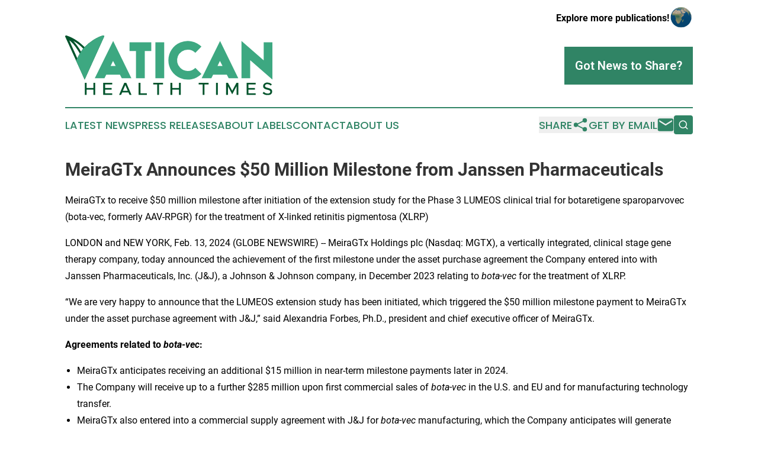

--- FILE ---
content_type: text/html;charset=utf-8
request_url: https://www.vaticanhealthtimes.com/article/688269545-meiragtx-announces-50-million-milestone-from-janssen-pharmaceuticals
body_size: 8075
content:
<!DOCTYPE html>
<html lang="en">
<head>
  <title>MeiraGTx Announces $50 Million Milestone from Janssen Pharmaceuticals | Vatican Health Times</title>
  <meta charset="utf-8">
  <meta name="viewport" content="width=device-width, initial-scale=1">
    <meta name="description" content="Vatican Health Times is an online news publication focusing on health &amp; wellness in the Vatican City: Exploring the health and wellness news of the Vatican">
    <link rel="icon" href="https://cdn.newsmatics.com/agp/sites/vaticanhealthtimes-favicon-1.png" type="image/png">
  <meta name="csrf-token" content="sF3A73xOm6j9nnZz_ERYInrbbvoTz9zsPx_EfZKIdm0=">
  <meta name="csrf-param" content="authenticity_token">
  <link href="/css/styles.min.css?v1d0b8e25eaccc1ca72b30a2f13195adabfa54991" rel="stylesheet" data-turbo-track="reload">
  <link rel="stylesheet" href="/plugins/vanilla-cookieconsent/cookieconsent.css?v1d0b8e25eaccc1ca72b30a2f13195adabfa54991">
  
<style type="text/css">
    :root {
        --color-primary-background: rgba(48, 132, 101, 0.1);
        --color-primary: #308465;
        --color-secondary: #00532B;
    }
</style>

  <script type="importmap">
    {
      "imports": {
          "adController": "/js/controllers/adController.js?v1d0b8e25eaccc1ca72b30a2f13195adabfa54991",
          "alertDialog": "/js/controllers/alertDialog.js?v1d0b8e25eaccc1ca72b30a2f13195adabfa54991",
          "articleListController": "/js/controllers/articleListController.js?v1d0b8e25eaccc1ca72b30a2f13195adabfa54991",
          "dialog": "/js/controllers/dialog.js?v1d0b8e25eaccc1ca72b30a2f13195adabfa54991",
          "flashMessage": "/js/controllers/flashMessage.js?v1d0b8e25eaccc1ca72b30a2f13195adabfa54991",
          "gptAdController": "/js/controllers/gptAdController.js?v1d0b8e25eaccc1ca72b30a2f13195adabfa54991",
          "hamburgerController": "/js/controllers/hamburgerController.js?v1d0b8e25eaccc1ca72b30a2f13195adabfa54991",
          "labelsDescription": "/js/controllers/labelsDescription.js?v1d0b8e25eaccc1ca72b30a2f13195adabfa54991",
          "searchController": "/js/controllers/searchController.js?v1d0b8e25eaccc1ca72b30a2f13195adabfa54991",
          "videoController": "/js/controllers/videoController.js?v1d0b8e25eaccc1ca72b30a2f13195adabfa54991",
          "navigationController": "/js/controllers/navigationController.js?v1d0b8e25eaccc1ca72b30a2f13195adabfa54991"          
      }
    }
  </script>
  <script>
      (function(w,d,s,l,i){w[l]=w[l]||[];w[l].push({'gtm.start':
      new Date().getTime(),event:'gtm.js'});var f=d.getElementsByTagName(s)[0],
      j=d.createElement(s),dl=l!='dataLayer'?'&l='+l:'';j.async=true;
      j.src='https://www.googletagmanager.com/gtm.js?id='+i+dl;
      f.parentNode.insertBefore(j,f);
      })(window,document,'script','dataLayer','GTM-KGCXW2X');
  </script>

  <script>
    window.dataLayer.push({
      'cookie_settings': 'delta'
    });
  </script>
</head>
<body class="df-5 is-subpage">
<noscript>
  <iframe src="https://www.googletagmanager.com/ns.html?id=GTM-KGCXW2X"
          height="0" width="0" style="display:none;visibility:hidden"></iframe>
</noscript>
<div class="layout">

  <!-- Top banner -->
  <div class="max-md:hidden w-full content universal-ribbon-inner flex justify-end items-center">
    <a href="https://www.affinitygrouppublishing.com/" target="_blank" class="brands">
      <span class="font-bold text-black">Explore more publications!</span>
      <div>
        <img src="/images/globe.png" height="40" width="40" class="icon-globe"/>
      </div>
    </a>
  </div>
  <header data-controller="hamburger">
  <div class="content">
    <div class="header-top">
      <div class="flex gap-2 masthead-container justify-between items-center">
        <div class="mr-4 logo-container">
          <a href="/">
              <img src="https://cdn.newsmatics.com/agp/sites/vaticanhealthtimes-logo-1.svg" alt="Vatican Health Times"
                class="max-md:!h-[60px] lg:!max-h-[115px]" height="115"
                width="auto" />
          </a>
        </div>
        <button class="hamburger relative w-8 h-6">
          <span aria-hidden="true"
            class="block absolute h-[2px] w-9 bg-[--color-primary] transform transition duration-500 ease-in-out -translate-y-[15px]"></span>
          <span aria-hidden="true"
            class="block absolute h-[2px] w-7 bg-[--color-primary] transform transition duration-500 ease-in-out translate-x-[7px]"></span>
          <span aria-hidden="true"
            class="block absolute h-[2px] w-9 bg-[--color-primary] transform transition duration-500 ease-in-out translate-y-[15px]"></span>
        </button>
        <a href="/submit-news" class="max-md:hidden button button-upload-content button-primary w-fit">
          <span>Got News to Share?</span>
        </a>
      </div>
      <!--  Screen size line  -->
      <div class="absolute bottom-0 -ml-[20px] w-screen h-[1px] bg-[--color-primary] z-50 md:hidden">
      </div>
    </div>
    <!-- Navigation bar -->
    <div class="navigation is-hidden-on-mobile" id="main-navigation">
      <div class="w-full md:hidden">
        <div data-controller="search" class="relative w-full">
  <div data-search-target="form" class="relative active">
    <form data-action="submit->search#performSearch" class="search-form">
      <input type="text" name="query" placeholder="Search..." data-search-target="input" class="search-input md:hidden" />
      <button type="button" data-action="click->search#toggle" data-search-target="icon" class="button-search">
        <img height="18" width="18" src="/images/search.svg" />
      </button>
    </form>
  </div>
</div>

      </div>
      <nav class="navigation-part">
          <a href="/latest-news" class="nav-link">
            Latest News
          </a>
          <a href="/press-releases" class="nav-link">
            Press Releases
          </a>
          <a href="/about-labels" class="nav-link">
            About Labels
          </a>
          <a href="/contact" class="nav-link">
            Contact
          </a>
          <a href="/about" class="nav-link">
            About Us
          </a>
      </nav>
      <div class="w-full md:w-auto md:justify-end">
        <div data-controller="navigation" class="header-actions hidden">
  <button class="nav-link flex gap-1 items-center" onclick="window.ShareDialog.openDialog()">
    <span data-navigation-target="text">
      Share
    </span>
    <span class="icon-share"></span>
  </button>
  <button onclick="window.AlertDialog.openDialog()" class="nav-link nav-link-email flex items-center gap-1.5">
    <span data-navigation-target="text">
      Get by Email
    </span>
    <span class="icon-mail"></span>
  </button>
  <div class="max-md:hidden">
    <div data-controller="search" class="relative w-full">
  <div data-search-target="form" class="relative active">
    <form data-action="submit->search#performSearch" class="search-form">
      <input type="text" name="query" placeholder="Search..." data-search-target="input" class="search-input md:hidden" />
      <button type="button" data-action="click->search#toggle" data-search-target="icon" class="button-search">
        <img height="18" width="18" src="/images/search.svg" />
      </button>
    </form>
  </div>
</div>

  </div>
</div>

      </div>
      <a href="/submit-news" class="md:hidden uppercase button button-upload-content button-primary w-fit">
        <span>Got News to Share?</span>
      </a>
      <a href="https://www.affinitygrouppublishing.com/" target="_blank" class="nav-link-agp">
        Explore more publications!
        <img src="/images/globe.png" height="35" width="35" />
      </a>
    </div>
  </div>
</header>

  <div id="main-content" class="content">
    <div id="flash-message"></div>
    <h1>MeiraGTx Announces $50 Million Milestone from Janssen Pharmaceuticals</h1>
<div class="press-release">
  <h2>MeiraGTx to receive $50 million milestone after initiation of the extension study for the Phase 3 LUMEOS clinical trial for botaretigene sparoparvovec (bota-vec, formerly AAV-RPGR) for the treatment of X-linked retinitis pigmentosa (XLRP)</h2>
      <p align="left">LONDON&#xA0;and&#xA0;NEW YORK, Feb.  13, 2024  (GLOBE NEWSWIRE) -- MeiraGTx Holdings plc&#xA0;(Nasdaq: MGTX), a vertically integrated, clinical stage gene therapy company, today announced the achievement of the first milestone under the asset purchase agreement the Company entered into with Janssen Pharmaceuticals, Inc. (J&amp;J), a Johnson &amp; Johnson company, in December 2023 relating to <em>bota-vec</em> for the treatment of XLRP.<br></p>  <p>&#x201C;We are very happy to announce that the LUMEOS extension study has been initiated, which triggered the $50 million milestone payment to MeiraGTx under the asset purchase agreement with J&amp;J,&#x201D; said Alexandria Forbes, Ph.D., president and chief executive officer of MeiraGTx.</p>  <p><strong>Agreements related to </strong><strong><em>bota-vec</em></strong><strong>:</strong></p>  <ul type="disc">
<li>MeiraGTx anticipates receiving an additional $15 million in near-term milestone payments later in 2024.</li>
<li>The Company will receive up to a further $285 million upon first commercial sales of <em>bota-vec</em> in the U.S. and EU and for manufacturing technology transfer.</li>
<li>MeiraGTx also entered into a commercial supply agreement with J&amp;J for <em>bota-vec</em> manufacturing, which the Company anticipates will generate additional revenue during the product launch. <br><br>
</li>
</ul>  <p><strong>About MeiraGTx</strong><br>MeiraGTx (Nasdaq: MGTX) is a vertically integrated, clinical-stage gene therapy company with a broad pipeline of late stage clinical programs supported by end-to-end manufacturing capabilities. MeiraGTx has an internally developed manufacturing platform process, internal plasmid production for GMP, two GMP viral vector production facilities as well as an in-house Quality Control hub for stability and release, all fit for IND through commercial supply. MeiraGTx has core capabilities in viral vector design and optimization and a transformative Riboswitch gene regulation platform technology that allows precise, dose-responsive control of gene expression by oral small molecules. MeiraGTx is focusing the Riboswitch platform on delivery of metabolic peptides including GLP-1, GIP, Glucagon and PYY using oral small molecules, as well as cell therapy for autoimmune disease. Although initially focusing on the eye, central nervous system, and salivary gland, MeiraGTx has developed the technology to apply genetic medicine to more common diseases, increasing efficacy, addressing novel targets, and expanding access in some of the largest disease areas where the unmet need remains great.</p>  <p>For more information, please visit <a href="https://www.globenewswire.com/Tracker?data=f9IocmH_t9tEUbDFSF4jA1Z3CCntctP-9pwcqZddV3xMM-Xt52NphYkQULVwGKninHM_8PoOEiYaghFSmYv55g==" rel="nofollow" target="_blank">www.meiragtx.com</a></p>  <p><strong>Forward Looking Statement</strong><br>This press release contains forward-looking statements within the meaning of the Private Securities Litigation Reform Act of 1995. All statements contained in this press release that do not relate to matters of historical fact should be considered forward-looking statements, including, without limitation, statements regarding our product candidate development, our ability to manufacture product candidates, potential milestone payments and the achievement of such milestones, including the receipt of the near-term milestone payments and the impact on our cash runway, and our pre-clinical data and reporting of such data and the timing of results of data, as well as statements that include the words &#x201C;expect,&#x201D; &#x201C;will,&#x201D; &#x201C;intend,&#x201D; &#x201C;plan,&#x201D; &#x201C;believe,&#x201D; &#x201C;project,&#x201D; &#x201C;forecast,&#x201D; &#x201C;estimate,&#x201D; &#x201C;may,&#x201D; &#x201C;could,&#x201D; &#x201C;should,&#x201D; &#x201C;would,&#x201D; &#x201C;continue,&#x201D; &#x201C;anticipate&#x201D; and similar statements of a future or forward-looking nature. These forward-looking statements are based on management&#x2019;s current expectations. These statements are neither promises nor guarantees, but involve known and unknown risks, uncertainties and other important factors that may cause actual results, performance or achievements to be materially different from any future results, performance or achievements expressed or implied by the forward-looking statements, including, but not limited to, our incurrence of significant losses; any inability to achieve or maintain profitability, raise additional capital, repay our debt obligations, identify additional and develop existing product candidates, successfully execute strategic priorities, bring product candidates to market, expansion of our manufacturing facilities and processes, successfully enroll patients in and complete clinical trials, accurately predict growth assumptions, recognize benefits of any orphan drug designations, retain key personnel or attract qualified employees, or incur expected levels of operating expenses; the impact of the COVID-19 pandemic on the status, enrollment, timing and results of our clinical trials and on our business, results of operations and financial condition; failure of early data to predict eventual outcomes; failure to obtain FDA or other regulatory approval for product candidates within expected time frames or at all; the novel nature and impact of negative public opinion of gene therapy; failure to comply with ongoing regulatory obligations; contamination or shortage of raw materials or other manufacturing issues; changes in healthcare laws; risks associated with our international operations; significant competition in the pharmaceutical and biotechnology industries; dependence on third parties; risks related to intellectual property; changes in tax policy or treatment; our ability to utilize our loss and tax credit carryforwards; litigation risks; and the other important factors discussed under the caption &#x201C;Risk Factors&#x201D; in our Quarterly Report on Form 10-Q for the quarter ended September 30, 2023, as such factors may be updated from time to time in our other filings with the SEC, which are accessible on the SEC&#x2019;s website at www.sec.gov. These and other important factors could cause actual results to differ materially from those indicated by the forward-looking statements made in this press release. Any such forward-looking statements represent management&#x2019;s estimates as of the date of this press release. While we may elect to update such forward-looking statements at some point in the future, unless required by law, we disclaim any obligation to do so, even if subsequent events cause our views to change. Thus, one should not assume that our silence over time means that actual events are bearing out as expressed or implied in such forward-looking statements. These forward-looking statements should not be relied upon as representing our views as of any date subsequent to the date of this press release.</p>  <p><strong>Contacts</strong></p>  <p><strong>Investors:</strong><br>MeiraGTx<br><a href="https://www.globenewswire.com/Tracker?data=[base64]" rel="nofollow" target="_blank">Investors@meiragtx.com</a></p>  <p>or</p>  <p><strong>Media:</strong><br>Jason Braco, Ph.D.<br>LifeSci Communications<br><a href="https://www.globenewswire.com/Tracker?data=psiXgUrbJfvylHDRXluNqJsAdS4LceksYZsaPshRyXROXgQUGnVTELphIen_6RUieSPrWP2O0YcZRvynA3wnvtkeBMbrNCRq0Dik-_zfBTQ=" rel="nofollow" target="_blank">jbraco@lifescicomms.com</a></p>  <p></p> <img class="__GNW8366DE3E__IMG" src="https://www.globenewswire.com/newsroom/ti?nf=OTAzNjMwMyM2MDY4MDc1IzIxMDA0MTQ="> <br><img src="https://ml.globenewswire.com/media/ODI5Mjk5NzgtYmJlNi00NGJiLWI2NzQtYjFlYjJmMmViYTFiLTExMTE5ODU=/tiny/MeiraGTx.png" referrerpolicy="no-referrer-when-downgrade"><p><a href="https://www.globenewswire.com/NewsRoom/AttachmentNg/6b45b8d0-975e-494b-8a46-b88360aa1791" rel="nofollow"><img src="https://ml.globenewswire.com/media/6b45b8d0-975e-494b-8a46-b88360aa1791/small/mgx-logo-png.png" border="0" width="150" height="30" alt="Primary Logo"></a></p>
    <p>
  Legal Disclaimer:
</p>
<p>
  EIN Presswire provides this news content "as is" without warranty of any kind. We do not accept any responsibility or liability
  for the accuracy, content, images, videos, licenses, completeness, legality, or reliability of the information contained in this
  article. If you have any complaints or copyright issues related to this article, kindly contact the author above.
</p>
<img class="prtr" src="https://www.einpresswire.com/tracking/article.gif?t=5&a=bbMX8D4R4qP8UiMY&i=YV-2L9s5fFSB3iD-" alt="">
</div>

  </div>
</div>
<footer class="footer footer-with-line">
  <div class="content flex flex-col">
    <p class="footer-text text-sm mb-4 order-2 lg:order-1">© 1995-2026 Newsmatics Inc. dba Affinity Group Publishing &amp; Vatican Health Times. All Rights Reserved.</p>
    <div class="footer-nav lg:mt-2 mb-[30px] lg:mb-0 flex gap-7 flex-wrap justify-center order-1 lg:order-2">
        <a href="/about" class="footer-link">About</a>
        <a href="/archive" class="footer-link">Press Release Archive</a>
        <a href="/submit-news" class="footer-link">Submit Press Release</a>
        <a href="/legal/terms" class="footer-link">Terms &amp; Conditions</a>
        <a href="/legal/dmca" class="footer-link">Copyright/DMCA Policy</a>
        <a href="/legal/privacy" class="footer-link">Privacy Policy</a>
        <a href="/contact" class="footer-link">Contact</a>
    </div>
  </div>
</footer>
<div data-controller="dialog" data-dialog-url-value="/" data-action="click->dialog#clickOutside">
  <dialog
    class="modal-shadow fixed backdrop:bg-black/20 z-40 text-left bg-white rounded-full w-[350px] h-[350px] overflow-visible"
    data-dialog-target="modal"
  >
    <div class="text-center h-full flex items-center justify-center">
      <button data-action="click->dialog#close" type="button" class="modal-share-close-button">
        ✖
      </button>
      <div>
        <div class="mb-4">
          <h3 class="font-bold text-[28px] mb-3">Share us</h3>
          <span class="text-[14px]">on your social networks:</span>
        </div>
        <div class="flex gap-6 justify-center text-center">
          <a href="https://www.facebook.com/sharer.php?u=https://www.vaticanhealthtimes.com" class="flex flex-col items-center font-bold text-[#4a4a4a] text-sm" target="_blank">
            <span class="h-[55px] flex items-center">
              <img width="40px" src="/images/fb.png" alt="Facebook" class="mb-2">
            </span>
            <span class="text-[14px]">
              Facebook
            </span>
          </a>
          <a href="https://www.linkedin.com/sharing/share-offsite/?url=https://www.vaticanhealthtimes.com" class="flex flex-col items-center font-bold text-[#4a4a4a] text-sm" target="_blank">
            <span class="h-[55px] flex items-center">
              <img width="40px" height="40px" src="/images/linkedin.png" alt="LinkedIn" class="mb-2">
            </span>
            <span class="text-[14px]">
            LinkedIn
            </span>
          </a>
        </div>
      </div>
    </div>
  </dialog>
</div>

<div data-controller="alert-dialog" data-action="click->alert-dialog#clickOutside">
  <dialog
    class="fixed backdrop:bg-black/20 modal-shadow z-40 text-left bg-white rounded-full w-full max-w-[450px] aspect-square overflow-visible"
    data-alert-dialog-target="modal">
    <div class="flex items-center text-center -mt-4 h-full flex-1 p-8 md:p-12">
      <button data-action="click->alert-dialog#close" type="button" class="modal-close-button">
        ✖
      </button>
      <div class="w-full" data-alert-dialog-target="subscribeForm">
        <img class="w-8 mx-auto mb-4" src="/images/agps.svg" alt="AGPs" />
        <p class="md:text-lg">Get the latest news on this topic.</p>
        <h3 class="dialog-title mt-4">SIGN UP FOR FREE TODAY</h3>
        <form data-action="submit->alert-dialog#submit" method="POST" action="/alerts">
  <input type="hidden" name="authenticity_token" value="sF3A73xOm6j9nnZz_ERYInrbbvoTz9zsPx_EfZKIdm0=">

  <input data-alert-dialog-target="fullnameInput" type="text" name="fullname" id="fullname" autocomplete="off" tabindex="-1">
  <label>
    <input data-alert-dialog-target="emailInput" placeholder="Email address" name="email" type="email"
      value=""
      class="rounded-xs mb-2 block w-full bg-white px-4 py-2 text-gray-900 border-[1px] border-solid border-gray-600 focus:border-2 focus:border-gray-800 placeholder:text-gray-400"
      required>
  </label>
  <div class="text-red-400 text-sm" data-alert-dialog-target="errorMessage"></div>

  <input data-alert-dialog-target="timestampInput" type="hidden" name="timestamp" value="1769065553" autocomplete="off" tabindex="-1">

  <input type="submit" value="Sign Up"
    class="!rounded-[3px] w-full mt-2 mb-4 bg-primary px-5 py-2 leading-5 font-semibold text-white hover:color-primary/75 cursor-pointer">
</form>
<a data-action="click->alert-dialog#close" class="text-black underline hover:no-underline inline-block mb-4" href="#">No Thanks</a>
<p class="text-[15px] leading-[22px]">
  By signing to this email alert, you<br /> agree to our
  <a href="/legal/terms" class="underline text-primary hover:no-underline" target="_blank">Terms & Conditions</a>
</p>

      </div>
      <div data-alert-dialog-target="checkEmail" class="hidden">
        <img class="inline-block w-9" src="/images/envelope.svg" />
        <h3 class="dialog-title">Check Your Email</h3>
        <p class="text-lg mb-12">We sent a one-time activation link to <b data-alert-dialog-target="userEmail"></b>.
          Just click on the link to
          continue.</p>
        <p class="text-lg">If you don't see the email in your inbox, check your spam folder or <a
            class="underline text-primary hover:no-underline" data-action="click->alert-dialog#showForm" href="#">try
            again</a>
        </p>
      </div>

      <!-- activated -->
      <div data-alert-dialog-target="activated" class="hidden">
        <img class="w-8 mx-auto mb-4" src="/images/agps.svg" alt="AGPs" />
        <h3 class="dialog-title">SUCCESS</h3>
        <p class="text-lg">You have successfully confirmed your email and are subscribed to <b>
            Vatican Health Times
          </b> daily
          news alert.</p>
      </div>
      <!-- alreadyActivated -->
      <div data-alert-dialog-target="alreadyActivated" class="hidden">
        <img class="w-8 mx-auto mb-4" src="/images/agps.svg" alt="AGPs" />
        <h3 class="dialog-title">Alert was already activated</h3>
        <p class="text-lg">It looks like you have already confirmed and are receiving the <b>
            Vatican Health Times
          </b> daily news
          alert.</p>
      </div>
      <!-- activateErrorMessage -->
      <div data-alert-dialog-target="activateErrorMessage" class="hidden">
        <img class="w-8 mx-auto mb-4" src="/images/agps.svg" alt="AGPs" />
        <h3 class="dialog-title">Oops!</h3>
        <p class="text-lg mb-4">It looks like something went wrong. Please try again.</p>
        <form data-action="submit->alert-dialog#submit" method="POST" action="/alerts">
  <input type="hidden" name="authenticity_token" value="sF3A73xOm6j9nnZz_ERYInrbbvoTz9zsPx_EfZKIdm0=">

  <input data-alert-dialog-target="fullnameInput" type="text" name="fullname" id="fullname" autocomplete="off" tabindex="-1">
  <label>
    <input data-alert-dialog-target="emailInput" placeholder="Email address" name="email" type="email"
      value=""
      class="rounded-xs mb-2 block w-full bg-white px-4 py-2 text-gray-900 border-[1px] border-solid border-gray-600 focus:border-2 focus:border-gray-800 placeholder:text-gray-400"
      required>
  </label>
  <div class="text-red-400 text-sm" data-alert-dialog-target="errorMessage"></div>

  <input data-alert-dialog-target="timestampInput" type="hidden" name="timestamp" value="1769065553" autocomplete="off" tabindex="-1">

  <input type="submit" value="Sign Up"
    class="!rounded-[3px] w-full mt-2 mb-4 bg-primary px-5 py-2 leading-5 font-semibold text-white hover:color-primary/75 cursor-pointer">
</form>
<a data-action="click->alert-dialog#close" class="text-black underline hover:no-underline inline-block mb-4" href="#">No Thanks</a>
<p class="text-[15px] leading-[22px]">
  By signing to this email alert, you<br /> agree to our
  <a href="/legal/terms" class="underline text-primary hover:no-underline" target="_blank">Terms & Conditions</a>
</p>

      </div>

      <!-- deactivated -->
      <div data-alert-dialog-target="deactivated" class="hidden">
        <img class="w-8 mx-auto mb-4" src="/images/agps.svg" alt="AGPs" />
        <h3 class="dialog-title">You are Unsubscribed!</h3>
        <p class="text-lg">You are no longer receiving the <b>
            Vatican Health Times
          </b>daily news alert.</p>
      </div>
      <!-- alreadyDeactivated -->
      <div data-alert-dialog-target="alreadyDeactivated" class="hidden">
        <img class="w-8 mx-auto mb-4" src="/images/agps.svg" alt="AGPs" />
        <h3 class="dialog-title">You have already unsubscribed!</h3>
        <p class="text-lg">You are no longer receiving the <b>
            Vatican Health Times
          </b> daily news alert.</p>
      </div>
      <!-- deactivateErrorMessage -->
      <div data-alert-dialog-target="deactivateErrorMessage" class="hidden">
        <img class="w-8 mx-auto mb-4" src="/images/agps.svg" alt="AGPs" />
        <h3 class="dialog-title">Oops!</h3>
        <p class="text-lg">Try clicking the Unsubscribe link in the email again and if it still doesn't work, <a
            href="/contact">contact us</a></p>
      </div>
    </div>
  </dialog>
</div>

<script src="/plugins/vanilla-cookieconsent/cookieconsent.umd.js?v1d0b8e25eaccc1ca72b30a2f13195adabfa54991"></script>
  <script src="/js/cookieconsent.js?v1d0b8e25eaccc1ca72b30a2f13195adabfa54991"></script>

<script type="module" src="/js/app.js?v1d0b8e25eaccc1ca72b30a2f13195adabfa54991"></script>
</body>
</html>


--- FILE ---
content_type: image/svg+xml
request_url: https://cdn.newsmatics.com/agp/sites/vaticanhealthtimes-logo-1.svg
body_size: 5601
content:
<?xml version="1.0" encoding="UTF-8" standalone="no"?>
<svg
   xmlns:dc="http://purl.org/dc/elements/1.1/"
   xmlns:cc="http://creativecommons.org/ns#"
   xmlns:rdf="http://www.w3.org/1999/02/22-rdf-syntax-ns#"
   xmlns:svg="http://www.w3.org/2000/svg"
   xmlns="http://www.w3.org/2000/svg"
   id="Layer_1"
   data-name="Layer 1"
   viewBox="0 0 399.9993 115.61388"
   version="1.1"
   width="399.9993"
   height="115.61388">
  <metadata
     id="metadata47">
    <rdf:RDF>
      <cc:Work
         rdf:about="">
        <dc:format>image/svg+xml</dc:format>
        <dc:type
           rdf:resource="http://purl.org/dc/dcmitype/StillImage" />
      </cc:Work>
    </rdf:RDF>
  </metadata>
  <defs
     id="defs4">
    <style
       id="style2">.cls-1{fill:#3da881;}.cls-2{fill:#00532b;}</style>
  </defs>
  <path
     class="cls-1"
     d="m 109.29931,82.826704 -3.56,-7 H 79.299311 l -3.39,7 h -18.7 l 35.48,-72.19 35.139999,72.19 z m -11.819999,-23.92 -5,-9.74 -4.7,9.74 z"
     id="path6" />
  <path
     class="cls-1"
     d="m 153.70931,30.116704 v 52.71 h -17 v -52.71 h -12.48 v -16.87 h 42 v 16.87 z"
     id="path8" />
  <path
     class="cls-1"
     d="m 174.17931,82.826704 v -69.58 h 17 v 69.58 z"
     id="path10" />
  <path
     class="cls-1"
     d="m 263.08931,74.476704 a 37.4,37.4 0 0 1 -63.84,-26.45 37.39,37.39 0 0 1 63.84,-26.43 l -11.83,11.82 a 20.26,20.26 0 0 0 -14.61,-6 20.61,20.61 0 0 0 -14.57,35.18 19.83,19.83 0 0 0 14.57,6.05 20.26,20.26 0 0 0 14.61,-6 z"
     id="path12" />
  <path
     class="cls-1"
     d="m 315.58931,82.826704 -3.57,-7 h -26.44 l -3.39,7 h -18.7 l 35.51,-72.19 35.13,72.19 z m -11.83,-23.92 -5,-9.74 -4.69,9.74 z"
     id="path14" />
  <path
     class="cls-1"
     d="m 383.20931,13.246704 h 16.79 v 72.19 l -42.88,-37.58 v 35 h -16.78 v -72.22 l 42.87,37.57 z"
     id="path16" />
  <path
     class="cls-2"
     d="M 57.939311,91.646704 V 115.3367 h -3.48 v -10.47 h -12.91 v 10.47 h -3.48 V 91.646704 h 3.48 v 9.999996 h 12.91 v -9.999996 z"
     id="path18" />
  <path
     class="cls-2"
     d="m 77.049311,94.876704 v 6.749996 h 12.53 v 3.24 h -12.53 v 7.19 h 13.87 v 3.28 h -17.39 V 91.646704 h 17.39 v 3.23 z"
     id="path20" />
  <path
     class="cls-2"
     d="m 122.27931,110.4767 h -12.28 l -2.12,4.86 h -3.88 l 10.15,-23.649996 h 3.85 l 10.2,23.649996 h -3.86 z m -1.35,-3.14 -4.82,-11.229996 -4.82,11.229996 z"
     id="path22" />
  <path
     class="cls-2"
     d="m 157.83931,112.0567 v 3.28 h -16 V 91.646704 h 3.51 V 112.0567 Z"
     id="path24" />
  <path
     class="cls-2"
     d="m 177.60931,94.876704 h -7.74 v -3.23 h 19 v 3.23 h -7.78 V 115.3367 h -3.48 z"
     id="path26" />
  <path
     class="cls-2"
     d="M 223.11931,91.646704 V 115.3367 h -3.48 v -10.47 h -12.91 v 10.47 h -3.48 V 91.646704 h 3.48 v 9.999996 h 12.91 v -9.999996 z"
     id="path28" />
  <path
     class="cls-2"
     d="m 265.51931,94.876704 h -7.74 v -3.23 h 19 v 3.23 h -7.78 V 115.3367 h -3.48 z"
     id="path30" />
  <path
     class="cls-2"
     d="m 291.19931,91.646704 h 3.48 V 115.3367 h -3.48 z"
     id="path32" />
  <path
     class="cls-2"
     d="m 310.66931,91.646704 h 3.48 l 8.3,15.449996 8.3,-15.449996 h 3.47 V 115.3367 h -3.47 V 98.456704 l -8.3,15.459996 -8.3,-15.459996 V 115.3367 h -3.48 z"
     id="path34" />
  <path
     class="cls-2"
     d="m 353.75931,94.876704 v 6.749996 h 12.53 v 3.24 h -12.53 v 7.19 h 13.87 v 3.28 h -17.39 V 91.646704 h 17.39 v 3.23 z"
     id="path36" />
  <path
     class="cls-2"
     d="m 381.14931,111.8867 2.1,-2.58 a 10.91,10.91 0 0 0 7.78,3.3 c 3.28,0 5,-1.72 5,-3.61 0,-2.24 -2,-3.1 -5.92,-4 -4.82,-1.14 -8,-2.59 -8,-6.849996 0,-4 3.44,-7 8.19,-7 a 12.57,12.57 0 0 1 8.65,3.34 l -2,2.62 a 10.17,10.17 0 0 0 -6.79,-2.9 c -2.65,0 -4.51,1.69 -4.51,3.58 0,2.21 2,2.999996 5.93,3.889996 4.71,1.11 8,2.69 8,6.93 0,4 -3,7 -8.61,7 a 13.66,13.66 0 0 1 -9.82,-3.72 z"
     id="path38" />
  <path
     class="cls-2"
     d="M 0.24931082,2.5667036 C -0.84068918,0.33670356 1.8993108,-0.54329644 3.5293108,0.33670356 16.529311,4.7267036 27.879311,12.696704 37.399311,22.556704 a 93.06,93.06 0 0 1 17.14,-13.9500004 c 5.46,-3.32 14.17,-7.89000004 18.79,-8.52000004 2,-0.35 2.42,1.16000004 1.77,2.38000004 -12.4,27.7000004 -25.17,55.2300004 -37.46,83.0000004 -12.2,-27.77 -25,-55.25 -37.39000018,-82.9000004 z M 47.689311,34.866704 a 83.51,83.51 0 0 1 4.31,8.62 c 4.89,-10.64 13.41,-30.06 17.05,-36.6300004 -5.58,3.6000004 -17.05,17.7400004 -21.36,28.0100004 z M 7.9993108,9.4467036 C 12.679311,20.986704 18.539311,32.606704 23.369311,44.086704 a 100.14,100.14 0 0 1 5,-9 c -4.82,-8.69 -12.68,-20.55 -20.3700002,-25.6400004 z m 7.7300002,1.0000004 c 5.53,6.55 10.82,13.33 14.89,20.93 1.47,-2.2 2.77,-4 4.26,-5.87 a 70,70 0 0 0 -19.19,-15.05 z m 24.37,15.19 c 1.67,1.8 3.23,3.69 4.72,5.64 a 103.12,103.12 0 0 1 16.6,-22.2000004 c -6.75,2.9300004 -15.42,10.8100004 -21.32,16.5600004 z m -7.26,10 c 1.24,5.09 3.46,9.89 4.71,15 1.88,-5 3.27,-10.07 5.19,-15 a 74.48,74.48 0 0 0 -5.31,-7.16 36.63,36.63 0 0 0 -4.59,7.12 z m -7.24,13.21 c 3,6.68 6.72,14.86 9.77,21.51 0.7,-10.13 -1.82,-21.09 -5.28,-30.53 a 74.27,74.27 0 0 0 -4.49,9.02 z m 19.95,-9.59 c -3.37,9.67 -6.36,20.91 -5.56,31.23 2.72,-6.18 7,-15.57 9.83,-21.68 a 68.11,68.11 0 0 0 -4.27,-9.55 z"
     id="path40" />
  <path
     class="cls-1"
     d="m 73.329311,0.07670356 c -4.62,0.63 -13.33,5.20000004 -18.79,8.52000004 a 93.06,93.06 0 0 0 -17.14,13.9500004 c -6.86,7.31 -14.32,20.94 -16.28,26.06 0.87,2 6.33,13.67 16.52,36.83 12.29,-27.75 25.06,-55.28 37.46,-83.0000004 0.65,-1.2 0.21,-2.71000004 -1.77,-2.36000004 z"
     id="path42" />
</svg>
